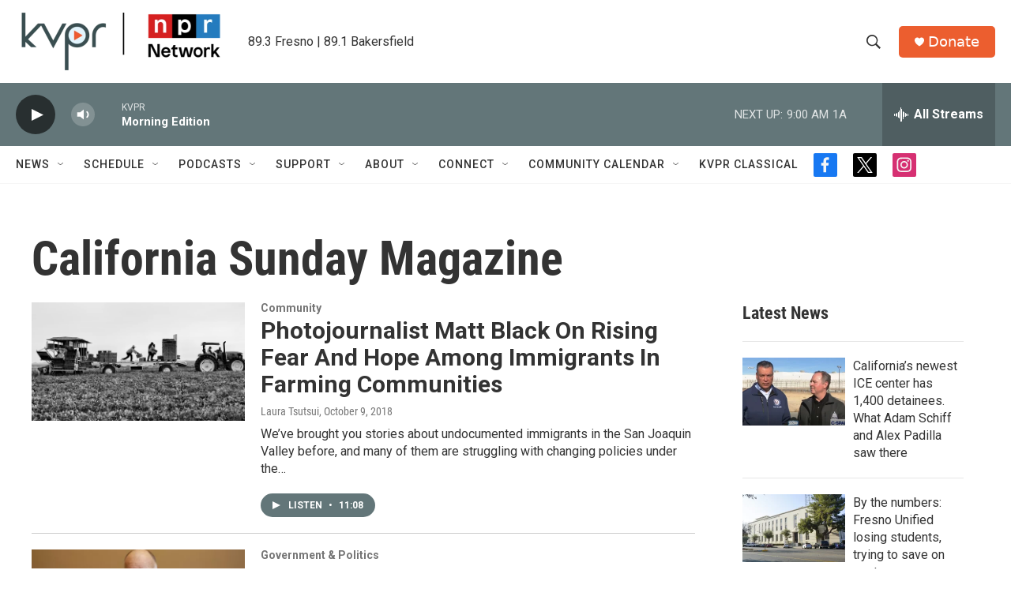

--- FILE ---
content_type: text/html; charset=utf-8
request_url: https://www.google.com/recaptcha/api2/aframe
body_size: 266
content:
<!DOCTYPE HTML><html><head><meta http-equiv="content-type" content="text/html; charset=UTF-8"></head><body><script nonce="gULnqyoqluE8ensqAcZGcQ">/** Anti-fraud and anti-abuse applications only. See google.com/recaptcha */ try{var clients={'sodar':'https://pagead2.googlesyndication.com/pagead/sodar?'};window.addEventListener("message",function(a){try{if(a.source===window.parent){var b=JSON.parse(a.data);var c=clients[b['id']];if(c){var d=document.createElement('img');d.src=c+b['params']+'&rc='+(localStorage.getItem("rc::a")?sessionStorage.getItem("rc::b"):"");window.document.body.appendChild(d);sessionStorage.setItem("rc::e",parseInt(sessionStorage.getItem("rc::e")||0)+1);localStorage.setItem("rc::h",'1769012320443');}}}catch(b){}});window.parent.postMessage("_grecaptcha_ready", "*");}catch(b){}</script></body></html>